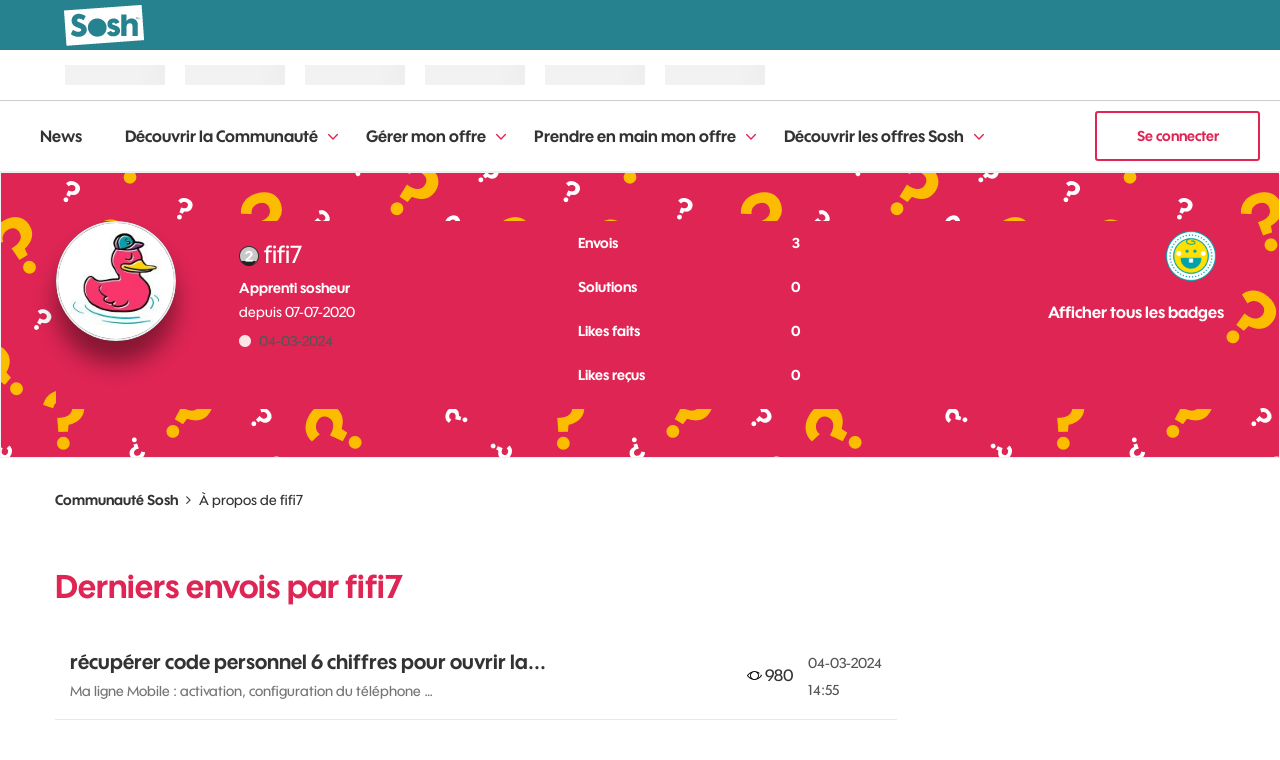

--- FILE ---
content_type: text/html;charset=UTF-8
request_url: https://communaute.sosh.fr/t5/user/viewprofilepage/user-id/1224111
body_size: 12990
content:
<!DOCTYPE html><html prefix="og: http://ogp.me/ns#" dir="ltr" lang="fr" class="no-js">
	<head>
	
	<title>
	À propos de fifi7 - Communauté Sosh
</title>
	
	
	
<script type="text/javascript" src="https://iz.sosh.fr/$v=3;i=s_commu_E1;d=1768991472;s=b9cd65936c2375c7503ab0966d676a1c2d71ddaa9b9208b1ffd447e152670a62/idzone.js"></script>
    <script type="text/javascript">
        var urlC = window.location.href;
        var highlightC = ["communaute", "home"];
        var o_data = { id_tracking: "vRB1wp0t"};
    
        if (urlC.indexOf('t5/Vos-Id') != -1) {
            highlightC = ["communaute", "vos-idees"];
                   o_data.id_tracking = "dwChuoQJ";
        } else if (urlC.indexOf('t5/News') != -1) {
            highlightC = ["communaute", "news"];
                   o_data.id_tracking = "VwL9fm20";
        } else if (urlC.indexOf('t5/TesteurSosh') != -1) {
            highlightC = ["communaute", "testeursosh"];
        } else if (urlC.indexOf('t5/custom/page/page-id/forum-sosh') != -1) {
            highlightC = ["communaute", "forum-entraide"];
                   o_data.id_tracking = "IO62MtPK";
        } else if (urlC.indexOf('coconstruction') != -1) {
            highlightC = ["communaute", "co-construisons"];
                   o_data.id_tracking = "YUYgfIKP";
        }

        var s_confCommon = {
            typeEnv: "prod",
            headerDisplay: true,
            highlightPath: highlightC,
            activeContextualMenu: true,
            authSosh: true,
            isSosh: true,
            tracking: {
                Tealium: {
                      autoLoad : { sync: true , async: true },
                      idBased : true,
                      instanceUrl : '//tags.tiqcdn.com/utag/orange/assistance/prod/utag.js'
                         }
                      }
        };
    </script>
    <script type="text/javascript" src="https://c.woopic.com/libs/common/o_load_responsive.js"></script>

<script type="text/javascript">
    osb_config = {
        locale: 'fr_FR',
        cssUrl: '//c.woopic.com/osb/css/oSocialBar.css',
    };
</script>
<script src="//c.woopic.com/oshare/js/share.min.js"></script>

	<link rel="icon" href="/t5/image/serverpage/avatar-name/145_misc_6/avatar-theme/candy/avatar-collection/Various/avatar-display-size/favicon/version/2?xdesc=1.0"/>
	
	
	<meta content="width=device-width, initial-scale=1.0, user-scalable=yes" name="viewport"/><meta content="text/html; charset=UTF-8" http-equiv="Content-Type"/><link href="https://communaute.sosh.fr/t5/user/viewprofilepage/user-id/1224111" rel="canonical"/>
	<meta content="128" property="og:image:width"/><meta content="https://communaute.sosh.fr/t5/image/serverpage/avatar-name/145_misc_6/avatar-theme/candy/avatar-collection/Various/avatar-display-size/profile/version/2?xdesc=1.0" property="og:image"/><meta content="profile" property="og:type"/><meta content="72" property="og:image:height"/><meta content="https://communaute.sosh.fr/t5/user/viewprofilepage/user-id/1224111" property="og:url"/><meta content="fifi7" property="og:title"/><meta content="fifi7" property="profile:username"/>
	
	
	
	    
            	<link href="/skins/2033482/baa8e6bc4321e9e070e9046536c28f4e/sosh_2023.css" rel="stylesheet" type="text/css"/>
            
	

	
	
	
	
	<link href="https://communaute.sosh.fr/html/@394FB92AE8FBAC0F8A2153B46ECA24AF/assets/favicon.png" rel="icon" sizes="16x16" type="image/png" />
<link href="https://communaute.sosh.fr/html/@A5F2477C2F33605EE0296C3E581304B4/assets/favicon-32x32.png" rel="icon" sizes="32x32" type="image/png" />
<link href="https://communaute.sosh.fr/html/@988739A197D06F9E8E4F51B0D96943EE/assets/favicon-96x96.png" rel="icon" sizes="96x96" type="image/png" />
<link href="https://communaute.sosh.fr/html/@D5CD0C30BD8F077560F74D1E4F2DD8A4/assets/android-icon-192x192.png" rel="icon" sizes="192x192" type="image/png" />
<link href="https://communaute.sosh.fr/html/@0FA1095C01DDA94FC18BB7434B1DE59B/assets/apple-touch-icon.png" rel="apple-touch-icon" />

<script type="text/javascript" src="/t5/scripts/EAA19129A1248A19BBE86A06A73AF336/lia-scripts-head-min.js"></script><script language="javascript" type="text/javascript">
<!--
window.FileAPI = { jsPath: '/html/assets/js/vendor/ng-file-upload-shim/' };
LITHIUM.PrefetchData = {"Components":{},"commonResults":{}};
LITHIUM.DEBUG = false;
LITHIUM.CommunityJsonObject = {
  "Validation" : {
    "image.description" : {
      "min" : 0,
      "max" : 1000,
      "isoneof" : [ ],
      "type" : "string"
    },
    "tkb.toc_maximum_heading_level" : {
      "min" : 1,
      "max" : 6,
      "isoneof" : [ ],
      "type" : "integer"
    },
    "tkb.toc_heading_list_style" : {
      "min" : 0,
      "max" : 50,
      "isoneof" : [
        "disc",
        "circle",
        "square",
        "none"
      ],
      "type" : "string"
    },
    "blog.toc_maximum_heading_level" : {
      "min" : 1,
      "max" : 6,
      "isoneof" : [ ],
      "type" : "integer"
    },
    "tkb.toc_heading_indent" : {
      "min" : 5,
      "max" : 50,
      "isoneof" : [ ],
      "type" : "integer"
    },
    "blog.toc_heading_indent" : {
      "min" : 5,
      "max" : 50,
      "isoneof" : [ ],
      "type" : "integer"
    },
    "blog.toc_heading_list_style" : {
      "min" : 0,
      "max" : 50,
      "isoneof" : [
        "disc",
        "circle",
        "square",
        "none"
      ],
      "type" : "string"
    }
  },
  "User" : {
    "settings" : {
      "imageupload.legal_file_extensions" : "*.jpg;*.JPG;*.jpeg;*.JPEG;*.gif;*.GIF;*.png;*.PNG",
      "config.enable_avatar" : true,
      "integratedprofile.show_klout_score" : true,
      "layout.sort_view_by_last_post_date" : true,
      "layout.friendly_dates_enabled" : false,
      "profileplus.allow.anonymous.scorebox" : false,
      "tkb.message_sort_default" : "views",
      "layout.format_pattern_date" : "dd-MM-yyyy",
      "config.require_search_before_post" : "off",
      "isUserLinked" : false,
      "integratedprofile.cta_add_topics_dismissal_timestamp" : -1,
      "layout.message_body_image_max_size" : 1000,
      "profileplus.everyone" : false,
      "integratedprofile.cta_connect_wide_dismissal_timestamp" : -1,
      "blog.toc_maximum_heading_level" : "",
      "integratedprofile.hide_social_networks" : false,
      "blog.toc_heading_indent" : "",
      "contest.entries_per_page_num" : 20,
      "layout.messages_per_page_linear" : 4,
      "integratedprofile.cta_manage_topics_dismissal_timestamp" : -1,
      "profile.shared_profile_test_group" : false,
      "integratedprofile.cta_personalized_feed_dismissal_timestamp" : -1,
      "integratedprofile.curated_feed_size" : 10,
      "contest.one_kudo_per_contest" : true,
      "integratedprofile.enable_social_networks" : false,
      "integratedprofile.my_interests_dismissal_timestamp" : -1,
      "profile.language" : "fr",
      "layout.friendly_dates_max_age_days" : 31,
      "layout.threading_order" : "thread_descending",
      "blog.toc_heading_list_style" : "disc",
      "useRecService" : false,
      "layout.module_welcome" : "<h2>BIENVENUE SUR NOTRE COMMUNAUTÉ<\/h2>\r\n<p>Venez échanger avec les membres sur le forum, partager vos idées, lire les dernières news Sosh et plus encore...<\/p>",
      "imageupload.max_uploaded_images_per_upload" : 100,
      "imageupload.max_uploaded_images_per_user" : 2000,
      "integratedprofile.connect_mode" : "",
      "tkb.toc_maximum_heading_level" : "2",
      "tkb.toc_heading_list_style" : "disc",
      "sharedprofile.show_hovercard_score" : true,
      "config.search_before_post_scope" : "board",
      "tkb.toc_heading_indent" : "15",
      "p13n.cta.recommendations_feed_dismissal_timestamp" : -1,
      "imageupload.max_file_size" : 3072,
      "layout.show_batch_checkboxes" : false,
      "integratedprofile.cta_connect_slim_dismissal_timestamp" : -1
    },
    "isAnonymous" : true,
    "policies" : {
      "image-upload.process-and-remove-exif-metadata" : false
    },
    "registered" : false,
    "emailRef" : "",
    "id" : -1,
    "login" : "Anonymous"
  },
  "Server" : {
    "communityPrefix" : "/orangefr",
    "nodeChangeTimeStamp" : 1768991228562,
    "tapestryPrefix" : "/t5",
    "deviceMode" : "DESKTOP",
    "responsiveDeviceMode" : "DESKTOP",
    "membershipChangeTimeStamp" : "0",
    "version" : "25.12",
    "branch" : "25.12-release",
    "showTextKeys" : false
  },
  "Config" : {
    "phase" : "prod",
    "integratedprofile.cta.reprompt.delay" : 30,
    "profileplus.tracking" : {
      "profileplus.tracking.enable" : false,
      "profileplus.tracking.click.enable" : false,
      "profileplus.tracking.impression.enable" : false
    },
    "app.revision" : "2512231126-s6f44f032fc-b18",
    "navigation.manager.community.structure.limit" : "1000"
  },
  "Activity" : {
    "Results" : [ ]
  },
  "NodeContainer" : {
    "viewHref" : "https://communaute.sosh.fr/t5/Top/ct-p/top",
    "description" : "",
    "id" : "top",
    "shortTitle" : "Top",
    "title" : "Top",
    "nodeType" : "category"
  },
  "Page" : {
    "skins" : [
      "sosh_2023",
      "theme_hermes",
      "responsive_peak"
    ],
    "authUrls" : {
      "loginUrl" : "/plugins/common/feature/oauth2sso_v2/sso_login_redirect?referer=https%3A%2F%2Fcommunaute.sosh.fr%2Ft5%2Fuser%2Fv2%2Fviewprofilepage%2Fuser-id%2F1224111",
      "loginUrlNotRegistered" : "/plugins/common/feature/oauth2sso_v2/sso_login_redirect?redirectreason=notregistered&referer=https%3A%2F%2Fcommunaute.sosh.fr%2Ft5%2Fuser%2Fv2%2Fviewprofilepage%2Fuser-id%2F1224111",
      "loginUrlNotRegisteredDestTpl" : "/plugins/common/feature/oauth2sso_v2/sso_login_redirect?redirectreason=notregistered&referer=%7B%7BdestUrl%7D%7D"
    },
    "name" : "ViewProfilePage",
    "rtl" : false,
    "object" : {
      "viewHref" : "/t5/user/viewprofilepage/user-id/1224111",
      "id" : 1224111,
      "page" : "ViewProfilePage",
      "type" : "User",
      "login" : "fifi7"
    }
  },
  "WebTracking" : {
    "Activities" : { },
    "path" : "Community:Communauté Sosh"
  },
  "Feedback" : {
    "targeted" : { }
  },
  "Seo" : {
    "markerEscaping" : {
      "pathElement" : {
        "prefix" : "@",
        "match" : "^[0-9][0-9]$"
      },
      "enabled" : false
    }
  },
  "TopLevelNode" : {
    "viewHref" : "https://communaute.sosh.fr/",
    "description" : "",
    "id" : "orangefr",
    "shortTitle" : "Communauté Sosh",
    "title" : "Communauté Sosh",
    "nodeType" : "Community"
  },
  "Community" : {
    "viewHref" : "https://communaute.sosh.fr/",
    "integratedprofile.lang_code" : "fr",
    "integratedprofile.country_code" : "US",
    "id" : "orangefr",
    "shortTitle" : "Communauté Sosh",
    "title" : "Communauté Sosh"
  },
  "CoreNode" : {
    "viewHref" : "https://communaute.sosh.fr/",
    "settings" : { },
    "description" : "",
    "id" : "orangefr",
    "shortTitle" : "Communauté Sosh",
    "title" : "Communauté Sosh",
    "nodeType" : "Community",
    "ancestors" : [ ]
  }
};
LITHIUM.Components.RENDER_URL = "/t5/util/componentrenderpage/component-id/#{component-id}?render_behavior=raw";
LITHIUM.Components.ORIGINAL_PAGE_NAME = 'user/v2/ViewProfilePage';
LITHIUM.Components.ORIGINAL_PAGE_ID = 'ViewProfilePage';
LITHIUM.Components.ORIGINAL_PAGE_CONTEXT = '[base64]';
LITHIUM.Css = {
  "BASE_DEFERRED_IMAGE" : "lia-deferred-image",
  "BASE_BUTTON" : "lia-button",
  "BASE_SPOILER_CONTAINER" : "lia-spoiler-container",
  "BASE_TABS_INACTIVE" : "lia-tabs-inactive",
  "BASE_TABS_ACTIVE" : "lia-tabs-active",
  "BASE_AJAX_REMOVE_HIGHLIGHT" : "lia-ajax-remove-highlight",
  "BASE_FEEDBACK_SCROLL_TO" : "lia-feedback-scroll-to",
  "BASE_FORM_FIELD_VALIDATING" : "lia-form-field-validating",
  "BASE_FORM_ERROR_TEXT" : "lia-form-error-text",
  "BASE_FEEDBACK_INLINE_ALERT" : "lia-panel-feedback-inline-alert",
  "BASE_BUTTON_OVERLAY" : "lia-button-overlay",
  "BASE_TABS_STANDARD" : "lia-tabs-standard",
  "BASE_AJAX_INDETERMINATE_LOADER_BAR" : "lia-ajax-indeterminate-loader-bar",
  "BASE_AJAX_SUCCESS_HIGHLIGHT" : "lia-ajax-success-highlight",
  "BASE_CONTENT" : "lia-content",
  "BASE_JS_HIDDEN" : "lia-js-hidden",
  "BASE_AJAX_LOADER_CONTENT_OVERLAY" : "lia-ajax-loader-content-overlay",
  "BASE_FORM_FIELD_SUCCESS" : "lia-form-field-success",
  "BASE_FORM_WARNING_TEXT" : "lia-form-warning-text",
  "BASE_FORM_FIELDSET_CONTENT_WRAPPER" : "lia-form-fieldset-content-wrapper",
  "BASE_AJAX_LOADER_OVERLAY_TYPE" : "lia-ajax-overlay-loader",
  "BASE_FORM_FIELD_ERROR" : "lia-form-field-error",
  "BASE_SPOILER_CONTENT" : "lia-spoiler-content",
  "BASE_FORM_SUBMITTING" : "lia-form-submitting",
  "BASE_EFFECT_HIGHLIGHT_START" : "lia-effect-highlight-start",
  "BASE_FORM_FIELD_ERROR_NO_FOCUS" : "lia-form-field-error-no-focus",
  "BASE_EFFECT_HIGHLIGHT_END" : "lia-effect-highlight-end",
  "BASE_SPOILER_LINK" : "lia-spoiler-link",
  "FACEBOOK_LOGOUT" : "lia-component-users-action-logout",
  "BASE_DISABLED" : "lia-link-disabled",
  "FACEBOOK_SWITCH_USER" : "lia-component-admin-action-switch-user",
  "BASE_FORM_FIELD_WARNING" : "lia-form-field-warning",
  "BASE_AJAX_LOADER_FEEDBACK" : "lia-ajax-loader-feedback",
  "BASE_AJAX_LOADER_OVERLAY" : "lia-ajax-loader-overlay",
  "BASE_LAZY_LOAD" : "lia-lazy-load"
};
(function() { if (!window.LITHIUM_SPOILER_CRITICAL_LOADED) { window.LITHIUM_SPOILER_CRITICAL_LOADED = true; window.LITHIUM_SPOILER_CRITICAL_HANDLER = function(e) { if (!window.LITHIUM_SPOILER_CRITICAL_LOADED) return; if (e.target.classList.contains('lia-spoiler-link')) { var container = e.target.closest('.lia-spoiler-container'); if (container) { var content = container.querySelector('.lia-spoiler-content'); if (content) { if (e.target.classList.contains('open')) { content.style.display = 'none'; e.target.classList.remove('open'); } else { content.style.display = 'block'; e.target.classList.add('open'); } } e.preventDefault(); return false; } } }; document.addEventListener('click', window.LITHIUM_SPOILER_CRITICAL_HANDLER, true); } })();
LITHIUM.noConflict = true;
LITHIUM.useCheckOnline = false;
LITHIUM.RenderedScripts = [
  "ForceLithiumJQuery.js",
  "jquery.ui.dialog.js",
  "InformationBox.js",
  "jquery.ajax-cache-response-1.0.js",
  "jquery.effects.core.js",
  "Sandbox.js",
  "jquery.tmpl-1.1.1.js",
  "jquery.position-toggle-1.0.js",
  "Cache.js",
  "jquery.ui.widget.js",
  "jquery.json-2.6.0.js",
  "jquery.ui.core.js",
  "PartialRenderProxy.js",
  "jquery.ui.position.js",
  "Events.js",
  "Loader.js",
  "jquery.hoverIntent-r6.js",
  "jquery.iframe-transport.js",
  "Forms.js",
  "Throttle.js",
  "Components.js",
  "LiModernizr.js",
  "Globals.js",
  "jquery.effects.slide.js",
  "ActiveCast3.js",
  "Namespace.js",
  "jquery.iframe-shim-1.0.js",
  "ResizeSensor.js",
  "Auth.js",
  "jquery.css-data-1.0.js",
  "jquery.scrollTo.js",
  "ElementQueries.js",
  "CustomEvent.js",
  "jquery.appear-1.1.1.js",
  "PolyfillsAll.js",
  "jquery.clone-position-1.0.js",
  "Text.js",
  "SpoilerToggle.js",
  "jquery.lithium-selector-extensions.js",
  "Video.js",
  "jquery.ui.mouse.js",
  "DataHandler.js",
  "jquery.fileupload.js",
  "ElementMethods.js",
  "jquery.ui.draggable.js",
  "jquery.js",
  "jquery.ui.resizable.js",
  "OoyalaPlayer.js",
  "jquery.blockui.js",
  "NoConflict.js",
  "jquery.viewport-1.0.js",
  "Lithium.js",
  "AjaxSupport.js",
  "json2.js",
  "DeferredImages.js",
  "jquery.function-utils-1.0.js",
  "jquery.delayToggle-1.0.js",
  "UserBadges.js",
  "prism.js",
  "MessageListActual.js"
];// -->
</script><script type="text/javascript" src="/t5/scripts/D60EB96AE5FF670ED274F16ABB044ABD/lia-scripts-head-min.js"></script></head>
	<body class="lia-user-status-anonymous ViewProfilePage lia-body lia-a11y" id="lia-body">
	
	
	<div id="081-175-7" class="ServiceNodeInfoHeader">
</div>
	
	
	
	

	<div class="lia-page">
		<center>
			
				<script type="text/javascript">
    (function(a,b,c,d){
    a='//tags.tiqcdn.com/utag/orange/assistance/prod/utag.js';
    b=document;c='script';d=b.createElement(c);d.src=a;d.type='text/java'+c;d.async=true;
    a=b.getElementsByTagName(c)[0];a.parentNode.insertBefore(d,a);
    })();
</script><script type="text/javascript">
    var MyCanal = window.innerWidth > 1024 ? "Web" : "Web mobile";
    var isLogged = o_idzone.USER_FULL_NAME.length > 0 ? "Oui" : "Non";
    var urlParams = new URLSearchParams(location.search);
    var searchQuery = urlParams.get('q');
    var domaine = (window.location.hostname == "https://communaute.sosh.fr/") ? "orange-france" : "orange-france-test";
    var typePage = LITHIUM.CommunityJsonObject.Page.name;

    if (LITHIUM.CommunityJsonObject.Page.object.id == 2592379) {
        var typePage = 'landing_ope_logo';
    }

    utag_data = {
        "ns_site"                 : domaine,
        "type_page"               : typePage,
        "canal"                   : MyCanal,
        "segment"                 : "RES",
        "couleur"                 : "Sosh",
        "titre_page"              : document.title,
        "domaine"                 : "Assistance",
        "univers_rattachment"     : "Assistance",
        "univers_affichage"       : "Assistance Communaute",
        "sous_univers"            : "Communaute Sosh",
        "sous_rattachment"        : "Communauté Sosh",
        "user_logged"             : isLogged,
        "id_visite"               : "id_visite",
        "srch_term"               : searchQuery,
        "contenu_libelle"         : "urgence",
        "univers_contenus"        : "convergent|fixe|internet|mobile",
        "USER_IDENT_LEVEL"        :  o_idzone.USER_IDENT_LEVEL,
        "USER_IDENT_TYPE"         :  o_idzone.USER_IDENT_TYPE,
        "USER_EXTERNAL_ID_HASH"   :  o_idzone.USER_EXTERNAL_ID_HASH,
        "USER_SOSH"               :  o_idzone.USER_SOSH,
        "USER_PRO"                :  o_idzone.USER_PRO,
    };
</script>
					
	
	<div class="MinimumWidthContainer">
		<div class="min-width-wrapper">
			<div class="min-width">		
				
						<div class="lia-content">
                            
							
							
							
		
	<div class="lia-quilt lia-quilt-view-profile-page lia-quilt-layout-two-column-main-side lia-top-quilt lia-anonymous-viewing-other">
	<div class="lia-quilt-row lia-quilt-row-header">
		<div class="lia-quilt-column lia-quilt-column-24 lia-quilt-column-single lia-quilt-column-common-header">
			<div class="lia-quilt-column-alley lia-quilt-column-alley-single">
	
		
			<div class="lia-quilt lia-quilt-header lia-quilt-layout-custom-community-header lia-component-quilt-header">
	<div class="lia-quilt-row lia-quilt-row-header-top">
		<div class="lia-quilt-column lia-quilt-column-24 lia-quilt-column-single lia-quilt-column-header-top-content">
			<div class="lia-quilt-column-alley lia-quilt-column-alley-single">
	
		<div class="custom-header-wrapper">
			
		
			<button class="custom-mobile-menu" onClick="expandMobileNavBar()">
    Communauté
</button>

		
			 
 
<div class="custom-community-header-navigation-v3"> <nav role="navigation" id="headerNav"> <ul class="custom-sub-nav" role="menubar"> <li class="custom-nav-menu-item depth1" role="none"> <div class="toggle-menu-button-wrapper"> <a role="menuitem" class="top-level-link menuitem" href="/t5/News/bg-p/Bienvenue">News</a> </div> </li> <li class="custom-nav-menu-item has-children depth1" role="none"> <div class="toggle-menu-button-wrapper"> <a role="menuitem" class="top-level-link menuitem" href="/t5/D%C3%A9couvrir-la-Communaut%C3%A9/ct-p/entre-sosheurs">Découvrir la Communauté</a> <button class="top-level-toggle toggle-menu-children" aria-controls="toggle-category:entre-sosheurs" aria-expanded="false" aria-haspopup="true" aria-label="Développer la vue: Découvrir la Communauté"> <span class="toggle-menu-icon" aria-hidden="true"></span> </button> </div> <div class="nav-child-wrapper nav-child-wrapper-level-2"> <ul id="toggle-category:entre-sosheurs" class="custom-community-header-sub-navigation" role="menu"> <li class="depth2 custom-nav-menu-item" role="none"> <div class="toggle-menu-button-wrapper"> <a role="menuitem" href="/t5/Mes-premiers-pas-Ma-pr%C3%A9sentation/bd-p/premiers-pas-presentation" class="nav-category">Mes premiers pas - Ma présentation</a> </div> </li> <li class="depth2 custom-nav-menu-item" role="none"> <div class="toggle-menu-button-wrapper"> <a role="menuitem" href="/t5/Au-caf%C3%A9-des-Sosheurs/bd-p/cafe-des-sosheurs" class="nav-category">Au café des Sosheurs</a> </div> </li> </ul> </div> </li> <li class="custom-nav-menu-item has-children depth1" role="none"> <div class="toggle-menu-button-wrapper"> <a role="menuitem" class="top-level-link menuitem" href="/t5/G%C3%A9rer-mon-offre/ct-p/deja-client">Gérer mon offre</a> <button class="top-level-toggle toggle-menu-children" aria-controls="toggle-category:deja-client" aria-expanded="false" aria-haspopup="true" aria-label="Développer la vue: Gérer mon offre"> <span class="toggle-menu-icon" aria-hidden="true"></span> </button> </div> <div class="nav-child-wrapper nav-child-wrapper-level-2"> <ul id="toggle-category:deja-client" class="custom-community-header-sub-navigation" role="menu"> <li class="depth2 custom-nav-menu-item" role="none"> <div class="toggle-menu-button-wrapper"> <a role="menuitem" href="/t5/Changer-mon-offre-mes-options/bd-p/changer-offre-options-demenager" class="nav-category">Changer mon offre, mes options - Déménager</a> </div> </li> <li class="depth2 custom-nav-menu-item" role="none"> <div class="toggle-menu-button-wrapper"> <a role="menuitem" href="/t5/Ma-facture-mon-paiement-Mon/bd-p/facture-paiement-suivi-conso" class="nav-category">Ma facture, mon paiement - Mon suivi conso</a> </div> </li> <li class="depth2 custom-nav-menu-item" role="none"> <div class="toggle-menu-button-wrapper"> <a role="menuitem" href="/t5/Ma-ligne-Internet-Livebox-email/bd-p/deja-client-ligne-fixe-livebox" class="nav-category">Ma ligne Internet : Livebox, email, téléphone fixe …</a> </div> </li> <li class="depth2 custom-nav-menu-item" role="none"> <div class="toggle-menu-button-wrapper"> <a role="menuitem" href="/t5/Ma-ligne-Mobile-SIM-PUK/bd-p/deja-client-ligne-mobile" class="nav-category">Ma ligne Mobile : SIM, PUK, téléphone mobile...</a> </div> </li> <li class="depth2 custom-nav-menu-item" role="none"> <div class="toggle-menu-button-wrapper"> <a role="menuitem" href="/t5/Ma-t%C3%A9l%C3%A9vision-par-internet/bd-p/television-tv" class="nav-category">Ma télévision par internet</a> </div> </li> </ul> </div> </li> <li class="custom-nav-menu-item has-children depth1" role="none"> <div class="toggle-menu-button-wrapper"> <a role="menuitem" class="top-level-link menuitem" href="/t5/Prendre-en-main-mon-offre/ct-p/nouveau-client">Prendre en main mon offre</a> <button class="top-level-toggle toggle-menu-children" aria-controls="toggle-category:nouveau-client" aria-expanded="false" aria-haspopup="true" aria-label="Développer la vue: Prendre en main mon offre"> <span class="toggle-menu-icon" aria-hidden="true"></span> </button> </div> <div class="nav-child-wrapper nav-child-wrapper-level-2"> <ul id="toggle-category:nouveau-client" class="custom-community-header-sub-navigation" role="menu"> <li class="depth2 custom-nav-menu-item" role="none"> <div class="toggle-menu-button-wrapper"> <a role="menuitem" href="/t5/Livraison-ma-carte-SIM-mes/bd-p/livraison" class="nav-category">Livraison : ma carte SIM, mes équipements</a> </div> </li> <li class="depth2 custom-nav-menu-item" role="none"> <div class="toggle-menu-button-wrapper"> <a role="menuitem" href="/t5/Ma-ligne-Mobile-activation/bd-p/nouveau-client-ligne-mobile" class="nav-category">Ma ligne Mobile : activation, configuration du téléphone …</a> </div> </li> <li class="depth2 custom-nav-menu-item" role="none"> <div class="toggle-menu-button-wrapper"> <a role="menuitem" href="/t5/Ma-ligne-Internet-configuration/bd-p/nouveau-client-ligne-fixe-livebox" class="nav-category">Ma ligne Internet : configuration Livebox et connexion …</a> </div> </li> <li class="depth2 custom-nav-menu-item" role="none"> <div class="toggle-menu-button-wrapper"> <a role="menuitem" href="/t5/Portabilit%C3%A9-de-mon-num%C3%A9ro-mobile/bd-p/portabilite-numero" class="nav-category">Portabilité de mon numéro mobile ou fixe</a> </div> </li> </ul> </div> </li> <li class="custom-nav-menu-item has-children depth1" role="none"> <div class="toggle-menu-button-wrapper"> <a role="menuitem" class="top-level-link menuitem" href="/t5/D%C3%A9couvrir-les-offres-Sosh/ct-p/avant-souscrire">Découvrir les offres Sosh</a> <button class="top-level-toggle toggle-menu-children" aria-controls="toggle-category:avant-souscrire" aria-expanded="false" aria-haspopup="true" aria-label="Développer la vue: Découvrir les offres Sosh"> <span class="toggle-menu-icon" aria-hidden="true"></span> </button> </div> <div class="nav-child-wrapper nav-child-wrapper-level-2"> <ul id="toggle-category:avant-souscrire" class="custom-community-header-sub-navigation" role="menu"> <li class="depth2 custom-nav-menu-item" role="none"> <div class="toggle-menu-button-wrapper"> <a role="menuitem" href="/t5/Les-forfaits-Sosh-Mobile-Les/bd-p/forfaits-sosh-mobile-options" class="nav-category">Les forfaits Sosh Mobile &amp; Les options</a> </div> </li> <li class="depth2 custom-nav-menu-item" role="none"> <div class="toggle-menu-button-wrapper"> <a role="menuitem" href="/t5/La-Bo%C3%AEte-Sosh-internet-%C3%A0-la/bd-p/forfaits-livebox-options" class="nav-category">La Boîte Sosh : internet à la maison &amp; Les options</a> </div> </li> </ul> </div> </li> </ul> </nav> </div> 

		
			<a class="custom-user-login-button" href="/plugins/common/feature/oauth2sso_v2/sso_login_redirect?referer=https%3A%2F%2Fcommunaute.sosh.fr%2Ft5%2Fuser%2Fviewprofilepage%2Fuser-id%2F1224111">  
  Se connecter
</a>



		
	
		</div>
	
	
</div>
		</div>
	</div><div class="lia-quilt-row lia-quilt-row-header-navigation">
		<div class="lia-quilt-column lia-quilt-column-24 lia-quilt-column-single lia-quilt-column-header-navigation-content lia-mark-empty">
			
		</div>
	</div><div class="lia-quilt-row lia-quilt-row-header-hero">
		<div class="lia-quilt-column lia-quilt-column-24 lia-quilt-column-single lia-quilt-column-header-hero-content">
			<div class="lia-quilt-column-alley lia-quilt-column-alley-single">
	
		
			
    <style>
    #lia-body .lia-quilt-row-header-hero {
        background-image: url("/html/assets/Hero - Frame bg communaute.png");
    }
    </style>

		
			<div class="lia-quilt lia-quilt-view-profile-hero lia-quilt-layout-custom-profile-hero lia-component-quilt-view-profile-hero">
	<div class="lia-quilt-row lia-quilt-row-profile-hero">
		<div class="lia-quilt-column lia-quilt-column-10 lia-quilt-column-left lia-quilt-column-profile-hero-left-content">
			<div class="lia-quilt-column-alley lia-quilt-column-alley-left">
	
		<div class="lia-profile-avatar-info">
			
		
			
            <div class="lia-profile-hero-avatar-wrapper lia-component-user-avatar-hero">
                <div class="UserAvatar lia-user-avatar lia-component-common-widget-user-avatar">
	
			
				<span class="UserAvatar lia-link-navigation lia-link-disabled" aria-disabled="true" target="_self" id="link_1"><img class="lia-user-avatar-profile" title="fifi7" alt="fifi7" id="display" src="/t5/image/serverpage/avatar-name/145_misc_6/avatar-theme/candy/avatar-collection/Various/avatar-display-size/profile/version/2?xdesc=1.0"/>
					
				</span>
				
			
		
</div>
            </div>
		
		
	
		</div>
	
	

	
		<div class="lia-profile-meta-info">
			
		
			<div class="lia-user-name lia-component-users-widget-profile-user-name">
        
	

	
			<span class="UserName lia-user-name lia-user-rank-Apprenti-sosheur">
				
		<img class="lia-user-rank-icon lia-user-rank-icon-left" title="Apprenti sosheur" alt="Apprenti sosheur" id="display_0" src="/html/@C40BEDDB1EBB961D9F1D39E3BB24EFB0/rank_icons/2_1.png"/>
		
			<span class="lia-link-navigation lia-page-link lia-link-disabled lia-user-name-link" style="" target="_self" aria-disabled="true" itemprop="url" id="link"><span class="">fifi7</span></span>
		
		
		
		
		
		
		
		
	
			</span>
		

    </div>
		
			
			<div class="lia-user-rank lia-component-user-rank">
				Apprenti sosheur
			</div>
		
		
			
			<div class="lia-user-registration-date lia-component-registration-date">
				<span class="lia-registration-date-title">depuis </span><span class="DateTime lia-component-common-widget-date">
    

	
		
		
		<span class="local-date">‎07-07-2020</span>
	
	

	
	
	
	
	
	
	
	
	
	
	
	
</span>
			</div>
		
		
			
			<div class="lia-user-online lia-component-user-online">
				<div class="UserOnline">
	
			
				<span class="lia-img-offline lia-fa-offline lia-fa" title="Utilisateur hors ligne" aria-label="Utilisateur hors ligne" role="img" id="display_1"></span>
				<span class="offline">
					<span class="DateTime">
    

	
		
		
		<span class="local-date">‎04-03-2024</span>
	
	

	
	
	
	
	
	
	
	
	
	
	
	
</span>
				</span>
				
			
		
</div>
			</div>
		
		
			
		
	
		</div>
	
	
</div>
		</div><div class="lia-quilt-column lia-quilt-column-06 lia-quilt-column-inner lia-quilt-column-profile-hero-main-content">
			<div class="lia-quilt-column-alley lia-quilt-column-alley-inner">
	
		
			
    
        <div class="custom-profile-statistics">
            <h2>Statistiques de l&#39;Utilisateur</h2>
            <ul>
                <li class="custom-profile-statistics-posts"><span class="profile-stat-number">3</span> Envois</li>
                <li class="custom-profile-statistics-solutions"><span class="profile-stat-number">0</span> Solutions</li>
                <li class="custom-profile-statistics-kudos-given"><span class="profile-stat-number">0</span> Likes faits</li>
                <li class="custom-profile-statistics-kudos-received"><span class="profile-stat-number">0</span> Likes reçus</li>
            </ul>
        </div>

		
	
	
</div>
		</div><div class="lia-quilt-column lia-quilt-column-08 lia-quilt-column-right lia-quilt-column-profile-hero-right-content">
			<div class="lia-quilt-column-alley lia-quilt-column-alley-right">
	
		
			<div class="lia-user-badge-list lia-component-badges-widget-user-badges-list" id="userBadgesListV11">
	<div class="lia-quilt-row lia-quilt-row-standard lia-badge-list">
	
		
            
	<div class="lia-user-badge-display">
		<span class="lia-link-navigation lia-link-disabled" aria-disabled="true" id="link_0"><img title="Premier post" alt="Premier post" tabindex="0" id="display_2" src="/html/@0CF76F35567A0550CBAFD94D40AEF93B/badge_icons/1-1-Sosh-Badge-PremierPost-v1.png"/></span>
		<div class="lia-user-badge-attributes">
			
			
			
		</div>
	</div>

	
	
	
	

		
	
</div>
	<div class="lia-view-all"><a class="lia-link-navigation" id="link_2" href="/t5/badges/userbadgespage/user-id/1224111/page/1">Afficher tous les badges</a></div>
</div>
		
			
		    
		
		
	
	
</div>
		</div>
	</div>
</div>
		
	
	
</div>
		</div>
	</div><div class="lia-quilt-row lia-quilt-row-header-bottom">
		<div class="lia-quilt-column lia-quilt-column-24 lia-quilt-column-single lia-quilt-column-header-bottom-content">
			<div class="lia-quilt-column-alley lia-quilt-column-alley-single">
	
		
			<div aria-label="breadcrumbs" role="navigation" class="BreadCrumb crumb-line lia-breadcrumb lia-component-common-widget-breadcrumb">
	<ul role="list" id="list" class="lia-list-standard-inline">
	
		
			<li class="lia-breadcrumb-node crumb">
				<a class="lia-link-navigation crumb-community lia-breadcrumb-community lia-breadcrumb-forum" id="link_3" href="/">Communauté Sosh</a>
			</li>
			
				<li aria-hidden="true" class="lia-breadcrumb-seperator crumb-community lia-breadcrumb-community lia-breadcrumb-forum">
				  
           			 <span>
           				 <span class="lia-img-icon-list-separator-breadcrumb lia-fa-icon lia-fa-list lia-fa-separator lia-fa-breadcrumb lia-fa" alt="" aria-label="" role="img" id="display_3"></span>
  					</span>
          		  
       			 
				</li>
			
		
			<li class="lia-breadcrumb-node crumb final-crumb">
				<span class="lia-link-navigation child-thread lia-link-disabled" aria-disabled="true" id="link_4">À propos de fifi7</span>
			</li>
			
		
	
</ul>
</div>
		
			
    

		
	
	
</div>
		</div>
	</div><div class="lia-quilt-row lia-quilt-row-header-feedback">
		<div class="lia-quilt-column lia-quilt-column-24 lia-quilt-column-single lia-quilt-column-feedback">
			<div class="lia-quilt-column-alley lia-quilt-column-alley-single">
	
		
			
	

	

		
			
        
        
	

	

    
		
	
	
</div>
		</div>
	</div>
</div>
		
	
	
</div>
		</div>
	</div><div class="lia-quilt-row lia-quilt-row-main">
		<div class="lia-quilt-column lia-quilt-column-18 lia-quilt-column-left lia-quilt-column-main-content">
			<div class="lia-quilt-column-alley lia-quilt-column-alley-left">
	
		
			<div class="lia-panel lia-panel-standard MessageListTaplet Chrome lia-component-forums-widget-recent-messages"><div class="lia-decoration-border"><div class="lia-decoration-border-top"><div> </div></div><div class="lia-decoration-border-content"><div><div class="lia-panel-heading-bar-wrapper"><div class="lia-panel-heading-bar"><span aria-level="3" role="heading" class="lia-panel-heading-bar-title">Derniers envois par fifi7</span></div></div><div class="lia-panel-content-wrapper"><div class="lia-panel-content">

	

	

	

	
	

	
		
		<div class="SimpleMessageList">
	<div id="messageList" class="MessageList lia-component-forums-widget-message-list">
	<span id="message-listmessageList"> </span>

	

	<div class="t-data-grid single-message-list" id="grid">

	

	

	<table role="presentation" class="lia-list-wide">
        <thead class="lia-table-head" id="columns"><tr><th scope="col" class="messageSubjectColumn lia-data-cell-primary lia-data-cell-text t-first">
			Objet
		</th><th scope="col" class="viewsCountColumn lia-data-cell-secondary lia-data-cell-integer">
			
				
						Visites
					
			
		</th><th scope="col" class="messagePostDateColumn lia-data-cell-secondary lia-data-cell-date t-last">
			
				
						Envoyé
					
			
		</th></tr></thead>
        <tbody>
            <tr class="lia-list-row lia-row-odd lia-js-data-messageUid-2689511 lia-js-data-messageRevision-1 t-first"><td class="messageSubjectColumn lia-data-cell-primary lia-data-cell-text">
			<div class="MessageSubjectCell">
	
			<div class="MessageSubject">

	

	
			<div class="MessageSubjectIcons ">
	
	
	 
	
	
	
				
		<h2 itemprop="name" class="message-subject">
			<span class="lia-message-unread">
				
						<a class="page-link lia-link-navigation lia-custom-event" id="link_5" href="/t5/Ma-ligne-Mobile-activation/r%C3%A9cup%C3%A9rer-code-personnel-6-chiffres-pour-ouvrir-la-messagerie/m-p/2689511">
							récupérer code personnel 6 chiffres pour ouvrir la...
							
						</a>
					
			</span>
		</h2>
	
			
	
	
	
	
	
</div>
		

	

	

	

	

	

	
		<div class="message-subject-board">
			<a class="local-time xsmall-text lia-link-navigation" id="link_1_0" href="/t5/Ma-ligne-Mobile-activation/bd-p/nouveau-client-ligne-mobile">Ma ligne Mobile : activation, configuration du téléphone …</a>
		</div>
	

	
			
					
				
		

	
</div>
		
</div>
		</td><td class="viewsCountColumn lia-data-cell-secondary lia-data-cell-integer">
			980
		</td><td class="messagePostDateColumn lia-data-cell-secondary lia-data-cell-date">
			<span class="DateTime">
    

	
		
		
		<span class="local-date">‎04-03-2024</span>
	
		
		<span class="local-time">14:55</span>
	
	

	
	
	
	
	
	
	
	
	
	
	
	
</span>
		</td></tr><tr class="lia-list-row lia-row-even lia-js-data-messageUid-2513938 lia-js-data-messageRevision-1"><td class="messageSubjectColumn lia-data-cell-primary lia-data-cell-text">
			<div class="MessageSubjectCell">
	
			<div class="MessageSubject">

	

	
			<div class="MessageSubjectIcons ">
	
	
	 
	
	
	
				
		<h2 itemprop="name" class="message-subject">
			<span class="lia-message-unread">
				
						<a class="page-link lia-link-navigation lia-custom-event" id="link_6" href="/t5/Ma-facture-mon-paiement-Mon/espace-client-indisponible-pour-le-moment/m-p/2513938">
							espace client indisponible pour le moment
							
						</a>
					
			</span>
		</h2>
	
			
	
	
	
	
	
</div>
		

	

	

	

	

	

	
		<div class="message-subject-board">
			<a class="local-time xsmall-text lia-link-navigation" id="link_1_1" href="/t5/Ma-facture-mon-paiement-Mon/bd-p/facture-paiement-suivi-conso">Ma facture, mon paiement - Mon suivi conso</a>
		</div>
	

	
			
					
				
		

	
</div>
		
</div>
		</td><td class="viewsCountColumn lia-data-cell-secondary lia-data-cell-integer">
			1119
		</td><td class="messagePostDateColumn lia-data-cell-secondary lia-data-cell-date">
			<span class="DateTime">
    

	
		
		
		<span class="local-date">‎13-08-2020</span>
	
		
		<span class="local-time">18:15</span>
	
	

	
	
	
	
	
	
	
	
	
	
	
	
</span>
		</td></tr><tr class="lia-list-row lia-row-odd lia-js-data-messageUid-2505625 lia-js-data-messageRevision-1 t-last"><td class="messageSubjectColumn lia-data-cell-primary lia-data-cell-text">
			<div class="MessageSubjectCell">
	
			<div class="MessageSubject">

	

	
			<div class="MessageSubjectIcons ">
	
	
	 
	
	
	
				
		<h2 itemprop="name" class="message-subject">
			<span class="lia-message-unread">
				
						<a class="page-link lia-link-navigation lia-custom-event" id="link_7" href="/t5/Au-caf%C3%A9-des-Sosheurs/as-t-on-besoin-de-la-carte-sim-pour-utiliser-le-num%C3%A9ro/m-p/2505625">
							as-t on besoin de la carte sim pour utiliser le nu...
							
						</a>
					
			</span>
		</h2>
	
			
	
	
	
	
	
</div>
		

	

	

	

	

	

	
		<div class="message-subject-board">
			<a class="local-time xsmall-text lia-link-navigation" id="link_1_2" href="/t5/Au-caf%C3%A9-des-Sosheurs/bd-p/cafe-des-sosheurs">Au café des Sosheurs</a>
		</div>
	

	
			
					
				
		

	
</div>
		
</div>
		</td><td class="viewsCountColumn lia-data-cell-secondary lia-data-cell-integer">
			833
		</td><td class="messagePostDateColumn lia-data-cell-secondary lia-data-cell-date">
			<span class="DateTime">
    

	
		
		
		<span class="local-date">‎07-07-2020</span>
	
		
		<span class="local-time">14:13</span>
	
	

	
	
	
	
	
	
	
	
	
	
	
	
</span>
		</td></tr>
        </tbody>
    </table>

	

	

    
</div>

	
</div>
	
	
</div>
	
	
	<div class="lia-view-all"><a class="lia-link-navigation view-all-link" rel="nofollow" id="link_8" href="/t5/forums/recentpostspage/post-type/message/user-id/1224111">Tout afficher</a></div>
	

</div></div></div></div><div class="lia-decoration-border-bottom"><div> </div></div></div></div>
		
			
		
			
		
			
		
	
	
</div>
		</div><div class="lia-quilt-column lia-quilt-column-06 lia-quilt-column-right lia-quilt-column-side-content">
			<div class="lia-quilt-column-alley lia-quilt-column-alley-right">
	
		
			
	

		
			
		
			
		
			
		
			<li:media-user-images class="lia-component-images-widget-gallery" li-bindable="" li-instance="0" componentId="images.widget.gallery" mode="default"></li:media-user-images>
		
			
		
			
		
	
	
</div>
		</div>
	</div><div class="lia-quilt-row lia-quilt-row-footer">
		<div class="lia-quilt-column lia-quilt-column-24 lia-quilt-column-single lia-quilt-column-common-footer">
			<div class="lia-quilt-column-alley lia-quilt-column-alley-single">
	
		
			<div class="lia-quilt lia-quilt-footer lia-quilt-layout-custom-community-footer lia-component-quilt-footer">
	<div class="lia-quilt-row lia-quilt-row-footer-top">
		<div class="lia-quilt-column lia-quilt-column-24 lia-quilt-column-single lia-quilt-column-footer-top-content lia-mark-empty">
			
		</div>
	</div><div class="lia-quilt-row lia-quilt-row-footer-main">
		<div class="lia-quilt-column lia-quilt-column-24 lia-quilt-column-single lia-quilt-column-footer-main-content lia-mark-empty">
			
		</div>
	</div><div class="lia-quilt-row lia-quilt-row-footer-bottom">
		<div class="lia-quilt-column lia-quilt-column-24 lia-quilt-column-single lia-quilt-column-footer-bottom-content">
			<div class="lia-quilt-column-alley lia-quilt-column-alley-single">
	
		
			<li:common-scroll-to class="lia-component-common-widget-scroll-to" li-bindable="" li-instance="0" componentId="common.widget.scroll-to" mode="default"></li:common-scroll-to>
		
			<div class="LithiumLogo lia-component-common-widget-lithium-logo">
	<a class="lia-link-navigation lia-powered-by-khoros-logo" alt="Généré par Lithium" title="Solutions de réseau social pour GRC et communautés générées par Lithium" target="_blank" rel="noopener" id="link_9" href="https://khoros.com/powered-by-khoros"><img class="lia-img-powered-by-khoros lia-fa-powered lia-fa-by lia-fa-khoros" title="Solutions de réseau social pour GRC et communautés générées par Khoros" alt="Généré par Khoros" aria-label="Solutions de réseau social pour GRC et communautés générées par Khoros" id="display_4" src="/skins/images/DDE8E0AC430984255390A75303F20B1D/responsive_peak/images/powered_by_khoros.svg"/></a>
</div>
		
			
		
			
		
	
	
</div>
		</div>
	</div>
</div>
		
	
	
</div>
		</div>
	</div>
</div>

	
						</div>
					
			</div>								
		</div>
	</div>

				<div id="ext-footer">
</div>
<script type="text/javascript">
head.ready( function() {
    o_footer('','ext-footer');
});
</script>
			
		</center>
	</div>
	
	
	
	
	

	
	
	<script type="text/javascript">
	new Image().src = ["/","b","e","a","c","o","n","/","1","7","2","7","1","5","4","3","5","7","7","2","_","1","7","6","8","9","9","1","4","4","2","1","2","8",".","g","i","f"].join("");
</script>
<script type="text/javascript" src="/t5/scripts/D1ADE0576DD5396F7FE224FF664AC505/lia-scripts-angularjs-min.js"></script><script language="javascript" type="text/javascript">
<!--

LITHIUM.AngularSupport.setOptions({
  "useCsp" : true,
  "useNg2" : false,
  "coreModuleDeps" : [
    "li.directives.media.user-images",
    "li.directives.common.scroll-to",
    "li.directives.common.non-bindable"
  ],
  "debugEnabled" : false
});
LITHIUM.AngularSupport.initGlobal(angular);// -->
</script><script type="text/javascript" src="/t5/scripts/20897635B27CA4BB47B3D3D608984212/lia-scripts-angularjsModules-min.js"></script><script language="javascript" type="text/javascript">
<!--
LITHIUM.AngularSupport.init();LITHIUM.Globals.restoreGlobals(['define', '$', 'jQuery', 'angular']);// -->
</script><script type="text/javascript" src="/t5/scripts/A891BA640C5F2D515C68C52B36F229E3/lia-scripts-common-min.js"></script><script type="text/javascript" src="/t5/scripts/BE8E3DFE1C5E4E2495423B6B7537684F/lia-scripts-body-min.js"></script><script language="javascript" type="text/javascript">
<!--
LITHIUM.Sandbox.restore();
LITHIUM.jQuery.fn.cssData.defaults = {"dataPrefix":"lia-js-data","pairDelimeter":"-","prefixDelimeter":"-"};
LITHIUM.CommunityJsonObject.User.policies['forums.action.message-view.batch-messages.allow'] = false;
  const headerWrapper = document.querySelector(".custom-header-wrapper");
  function expandMobileNavBar() {
    headerWrapper.classList.toggle("show-mobile-menu");
  }
  window.onresize = function(event) {
    headerWrapper.classList.remove("show-mobile-menu");
  };
  window.addEventListener('click', function(event) {
    const isOutside = !event.target.closest('.custom-community-header-navigation-v3');
    const notMenu = !event.target.closest('.custom-mobile-menu');
    if (isOutside && notMenu) {
      headerWrapper.classList.remove("show-mobile-menu");
    }
  });

;(function($) {
   console.log("testing");
   var lastDepth = 1;
   function checkDropdownKey(e) {
       var parent = $(e.target).closest('li.custom-nav-menu-item');
       if (parent.length) {
           var button = $(parent).children('.toggle-menu-button-wrapper').children('.toggle-menu-children');
           if (e.key !== 'Escape' && $(parent).hasClass('has-children')) {
               if (e.key === ' ' || e.key === 'Spacebar' || e.key === 'Enter') {
                   if (e.key !== 'Enter') {
                       toggleSubMenu(button)
                   }
               }
           } else if (e.key === 'Escape') {
               var button = $(e.target).closest('.nav-expanded.depth1').children('.toggle-menu-button-wrapper').children('.toggle-menu-children');
               $(button).focus();
               hideSubMenus();
           }
       }
   }
   function checkDropdownTabKey(e) {
       var parentLi = $(e.target).closest('li');
       var newDepth = 1;
       if ($(e.target).closest('li').hasClass('depth2')) {
           newDepth = 2;
       } else if ($(e.target).closest('li').hasClass('depth3')) {
           newDepth = 3;
       }
       if ($(e.target).hasClass('top-level-link')) {
           hideSubMenus();
       } else {
           var lastLinkPos = 0;
           if (newDepth !== lastDepth) {
               if (newDepth < lastDepth) {
                    hideSubMenus(lastDepth);
                }
                lastDepth = newDepth;
            }
        }
    }
   function toggleSubMenu(button) {
       if (button) {
           if (button.attr('aria-expanded') == 'false') {
               button.attr('aria-expanded','true');
               button.closest('li.custom-nav-menu-item').addClass('nav-expanded');
           } else {
               button.attr('aria-expanded','false');
               button.closest('li.custom-nav-menu-item.nav-expanded').removeClass('nav-expanded');
           }
       }
   }
   function hideSubMenus(depth = 1, desktop = true) {
       if (depth > 1) {
           if (desktop) {
               depth--;
           }
           $('li.custom-nav-menu-item .depth'+depth).find('.toggle-menu-children').attr('aria-expanded','false');
           $('li.custom-nav-menu-item .depth'+depth).removeClass('nav-expanded');
       } else {
           $('li.custom-nav-menu-item .toggle-menu-children').attr('aria-expanded','false');
           $('li.custom-nav-menu-item').removeClass('nav-expanded');
       }
   }
 
   var mobileBreakpoint = 1280;
   $('.toggle-menu-children').click(function (e) {
       e.preventDefault();
       var item = $(this);
 
       if (window.innerWidth < mobileBreakpoint) {
            var nearest = $(item).closest('li.custom-nav-menu-item');
            if ($(nearest).hasClass('depth1')) {
                if (!($(nearest).hasClass('nav-expanded'))) {
                    hideSubMenus(1, false);
                }
            } else if ($(nearest).hasClass('depth2')) {
                if (!($(nearest).hasClass('nav-expanded'))) {
                    hideSubMenus(2, false);
                } 
            }
        }
        toggleSubMenu(item);
    });
 
   $('.custom-sub-nav li').mouseenter(function () {
       if (window.innerWidth >= mobileBreakpoint) {
           var button = $(this).children('.toggle-menu-button-wrapper').children('.toggle-menu-children');
           button.attr('aria-expanded','true');
           $(this).addClass('nav-expanded');
       }
   });
   $('li.has-children').mouseleave(function (e) {
       if (window.innerWidth >= mobileBreakpoint) {
           if ($(this).hasClass('depth2')) {
               hideSubMenus(2);
           } else {
               hideSubMenus();
           }
       }
   });
   $('.custom-community-header-sub-navigation li.depth2').mouseleave(function () {
       if (window.innerWidth >= mobileBreakpoint) {
           $(this).find('.toggle-menu-children').attr('aria-expanded','false');
           $(this).removeClass('nav-expanded');
       }
   });
 
   $( window ).resize(function() {
       if (window.innerWidth >= mobileBreakpoint) {
           hideSubMenus();
       }
   });
 
   var eventTarget = document.getElementById('headerNav');
   eventTarget.onkeyup = function (evt) {
       e = evt || window.event;
       if (e.key === 'Tab') {
           checkDropdownTabKey(e)
       } else if (e.key === 'Escape') {
           checkDropdownKey(e)
       }
       else if ((e.key === ' ' || e.key === 'Spacebar' || e.key === 'Enter')) {
           if (!($(e.target).is('a'))) {
               checkDropdownKey(e)
           }
       }
   };
 
})(LITHIUM.jQuery);

LITHIUM.UserBadges({"viewAllSelector":"lia-view-all","userBadgesComponentSelector":"lia-user-badge-list","badgeListSelector":"lia-badge-list","badgeDisplaySelector":"lia-user-badge-display"});
LITHIUM.InformationBox({"updateFeedbackEvent":"LITHIUM:updateAjaxFeedback","componentSelector":"#pageInformation","feedbackSelector":".InfoMessage"});
LITHIUM.InformationBox({"updateFeedbackEvent":"LITHIUM:updateAjaxFeedback","componentSelector":"#informationbox","feedbackSelector":".InfoMessage"});
LITHIUM.Form.resetFieldForFocusFound();
LITHIUM.CustomEvent('.lia-custom-event', 'click');
LITHIUM.MessageListActual({"selectors":{"emptyCellClass":".lia-component-common-column-empty-cell","listRowSelector":".lia-list-row","triangleTopClass":".triangletop"},"misc":{"unsolvedStatus":"Non résolu","solvedStatus":"Résolu","threadUnreadClass":"lia-list-row-thread-unread","escalatedStatus":"Exagéré","threadClass":"lia-list-row-thread","threadSolvedClass":"lia-list-row-thread-solved","readonlyStatus":"Lecture seule","unreadStatus":"Non lu","threadEscalatedClass":"lia-list-row-thread-escalated","threadReadOnlyClass":"lia-list-row-thread-readonly"}});
;(function($) {
    $(document).ready(function() {
      var search_submit_span = $(".lia-search-input-field > .lia-button-wrapper.lia-button-wrapper-secondary.lia-button-wrapper-searchForm-action");
      var search_autocomplete = $(".lia-search-input-field > input.lia-autocomplete-input")[0];
      search_submit_span.insertAfter(search_autocomplete);
    });
})(LITHIUM.jQuery);

LITHIUM.PartialRenderProxy({"limuirsComponentRenderedEvent":"LITHIUM:limuirsComponentRendered","relayEvent":"LITHIUM:partialRenderProxyRelay","listenerEvent":"LITHIUM:partialRenderProxy"});
LITHIUM.AjaxSupport.defaultAjaxFeedbackHtml = "<div class=\"lia-inline-ajax-feedback lia-component-common-widget-ajax-feedback\">\n\t\t\t<div class=\"AjaxFeedback\" id=\"ajaxFeedback_a798b611cb13dd\"><\/div>\n\t\t\t\n\t\n\n\t\n\n\t\t<\/div>";
LITHIUM.AjaxSupport.defaultAjaxErrorHtml = "<span id=\"feedback-errorfeedback_a798b611da1e25\"> <\/span>\n\n\t\n\t\t<div class=\"InfoMessage lia-panel-feedback-inline-alert lia-component-common-widget-feedback\" id=\"feedback_a798b611da1e25\">\n\t\t\t<div role=\"alert\" class=\"lia-text\">\n\t\t\t\t\n\n\t\t\t\t\n\t\t\t\t\t<p ng-non-bindable=\"\" tabindex=\"0\">\n\t\t\t\t\t\tDésolé, mais il est impossible d'exécuter l'action requise.\n\t\t\t\t\t<\/p>\n\t\t\t\t\n\n\t\t\t\t\n\n\t\t\t\t\n\n\t\t\t\t\n\t\t\t<\/div>\n\n\t\t\t\n\t\t<\/div>";
LITHIUM.AjaxSupport({"ajaxOptionsParam":{"event":"LITHIUM:partialRenderProxyRelay","parameters":{"javascript.ignore_combine_and_minify":"true"}},"tokenId":"ajax","elementSelector":document,"action":"partialRenderProxyRelay","feedbackSelector":false,"url":"https://communaute.sosh.fr/t5/user/v2/viewprofilepage.liabase.basebody.partialrenderproxy:partialrenderproxyrelay?t:ac=user-id/1224111","ajaxErrorEventName":"LITHIUM:ajaxError","token":"aMQgku7bfX1kdsOrA4ZnXA5Tk0VZJL_bBCAO-aASyH4."});
LITHIUM.Auth.API_URL = "/t5/util/authcheckpage";
LITHIUM.Auth.LOGIN_URL_TMPL = "/plugins/common/feature/oauth2sso_v2/sso_login_redirect?referer=https%3A%2F%2FREPLACE_TEXT";
LITHIUM.Auth.KEEP_ALIVE_URL = "/t5/status/blankpage?keepalive";
LITHIUM.Auth.KEEP_ALIVE_TIME = 300000;
LITHIUM.Auth.CHECK_SESSION_TOKEN = '0NBwf31PLYbDA8BGmImDrNbC4CPOslsp7oP7vR7Hc7Q.';
LITHIUM.AjaxSupport.useTickets = false;
LITHIUM.Cache.CustomEvent.set([{"elementId":"link_5","stopTriggerEvent":false,"fireEvent":"LITHIUM:selectMessage","triggerEvent":"click","eventContext":{"message":2689511}},{"elementId":"link_6","stopTriggerEvent":false,"fireEvent":"LITHIUM:selectMessage","triggerEvent":"click","eventContext":{"message":2513938}},{"elementId":"link_7","stopTriggerEvent":false,"fireEvent":"LITHIUM:selectMessage","triggerEvent":"click","eventContext":{"message":2505625}}]);
LITHIUM.Loader.runJsAttached();
// -->
</script></body>
</html>